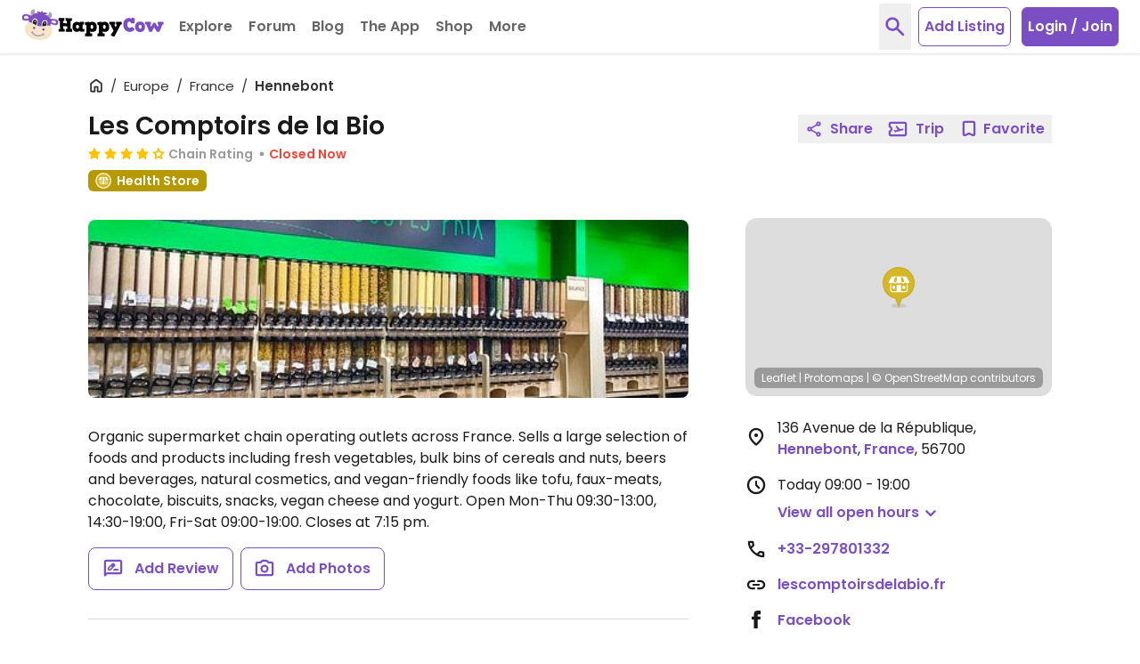

--- FILE ---
content_type: application/javascript
request_url: https://www.happycow.net/js/modules/happycow.restrict.js?js=2789.0.0-0
body_size: 1420
content:
/*
 * Copyright (C) HappyCow - All Rights Reserved
 * Unauthorized copying of this file, via any medium is strictly prohibited
 * Proprietary and confidential
 */

var HappycowRestrict = (function () {
    const ID_MODAL_RESTRICT = 'modal-restrict-user';

    const SELECTOR_MODAL_RESTRICT = `#${ID_MODAL_RESTRICT}`;

    const hcFollow = new HappycowFollow();

    const modalTemplate = (id, username, imgSrc) => `
        <div class="modal modal-restrict-user show fade overflow-hidden scrolling-touch fixed inset-y-0 inset-x-0 z-50" id="${ID_MODAL_RESTRICT}" tabindex="-1" role="dialog" aria-labelledby="restrict-user-modal" data-id="${id}" data-username="${username}" data-modal-delete="true">
            <div class="modal-dialog mx-auto absolute bottom-0 left-0 right-0 w-full md:relative md:my-8" role="document">
                <div class="modal-content relative p-5 bg-white rounded-t-lg md:rounded-b-lg">
                    <button type="button" class="close absolute right-5 top-5 w-8 h-8 flex items-center justify-center border border-gray-300 rounded-full text-base-500 hover:text-red-600 transition-all duration-200" data-release="modal" aria-label="Close">
                        <svg class="h-4 w-4 pointer-events-none" viewBox="0 -960 960 960" xmlns="http://www.w3.org/2000/svg" fill="currentColor">
                            <path d="M256-192.348 192.348-256l224-224-224-224L256-767.652l224 224 224-224L767.652-704l-224 224 224 224L704-192.348l-224-224-224 224Z"/>
                        </svg>
                    </button>
                    <div class="mx-auto mt-10 w-[50px] h-[50px]">
                        <img src="${imgSrc}" alt="user picture" class="lazy-js-image w-[50px] h-[50px] rounded-full">
                    </div>
                    <h5 class="mt-6 leading-normal text-center text-xl">Restrict ${username}?</h5>
                    <p class="mt-4 font-normal text-center mx-auto max-w-[500px]">${username} will no longer be able to follow or message you. If you were following ${username}, this action will also unfollow their account.</p>
                    <div class="space-y-4 mt-6 md:flex md:items-center md:justify-center md:space-y-0 md:space-x-4">
                        <button type="button" id="btn-restrict-user" class="w-full border border-primary-500 bg-primary-500 text-white rounded-lg py-3 leading-snug hover:border-primary-300 hover:bg-primary-300 transition-color duration-200 ease-in-out">Yes restrict ${username}</button>
                        <button type="button" class="w-full close border border-primary-500 text-primary-500 rounded-lg py-3 leading-snug hover:bg-primary-500 hover:text-white transition-color duration-200 ease-in-out" data-release="modal">Cancel</button>
                    </div>
                </div>
            </div>
        </div>
    `;

    class Restrict {
        restrictMember(userId, username) {
            return new Promise((resolve, reject) => {
                const formData = new FormData();
                formData.append(csrf.name, csrf.value);
                post(`/ajax/member/${userId}/block`, formData, { target: false })
                    .then((result) => {
                        if (result.success) {
                            if (document.body.classList.contains('manageUserFollows')) {
                                document.querySelector(`a[data-id="${userId}"]`).closest('.user-card').remove();
                                hcFollow.updateCounter('.follows-count');
                            }
                            if (document.body.classList.contains('publicProfile')) {
                                document.querySelector('.profile-toolbar').setAttribute('data-is-blocked', '1');
                            }
                            if (document.body.classList.contains('viewFans')) {
                                hcFollow.updateCounter('.fans-count');
                            }
                            hcModal.close(SELECTOR_MODAL_RESTRICT);
                            HappycowToastr.success(`${username} is now restricted`);
                            return resolve(result);
                        }
                        hcModal.close(SELECTOR_MODAL_RESTRICT);
                        HappycowToastr.error(UI_ERROR_MESSAGES.fallback);
                        return reject();
                    })
                    .catch((error) => {
                        hcModal.close(SELECTOR_MODAL_RESTRICT);
                        HappycowErrorReporter.logError({ error }, UI_ERROR_MESSAGES.fallback);
                        reject();
                    });
            });
        }

        unrestrictMember(userId, username) {
            return new Promise((resolve, reject) => {
                const formData = new FormData();
                formData.append(csrf.name, csrf.value);
                post(`/ajax/member/${userId}/unblock`, formData, { target: false })
                    .then((result) => {
                        if (result.success) {
                            HappycowToastr.success(`Restriction removed for ${username}`);
                            resolve(result);
                            return;
                        }
                        HappycowToastr.error(UI_ERROR_MESSAGES.fallback);
                        reject();
                    })
                    .catch((error) => {
                        HappycowToastr.error(error || UI_ERROR_MESSAGES.fallback);
                        HappycowErrorReporter.logError({ error }, UI_ERROR_MESSAGES.fallback);
                    });
            });
        }

        setRestrictModal(userId, username, userImg) {
            if (document.getElementById(ID_MODAL_RESTRICT)) {
                deleteElement(SELECTOR_MODAL_RESTRICT);
            }
            const modal = modalTemplate(userId, username, userImg);
            appendContent('body', modal);
            hcModal.init();
            hcModal.show(SELECTOR_MODAL_RESTRICT);
        }
    }

    return Restrict;
})();
